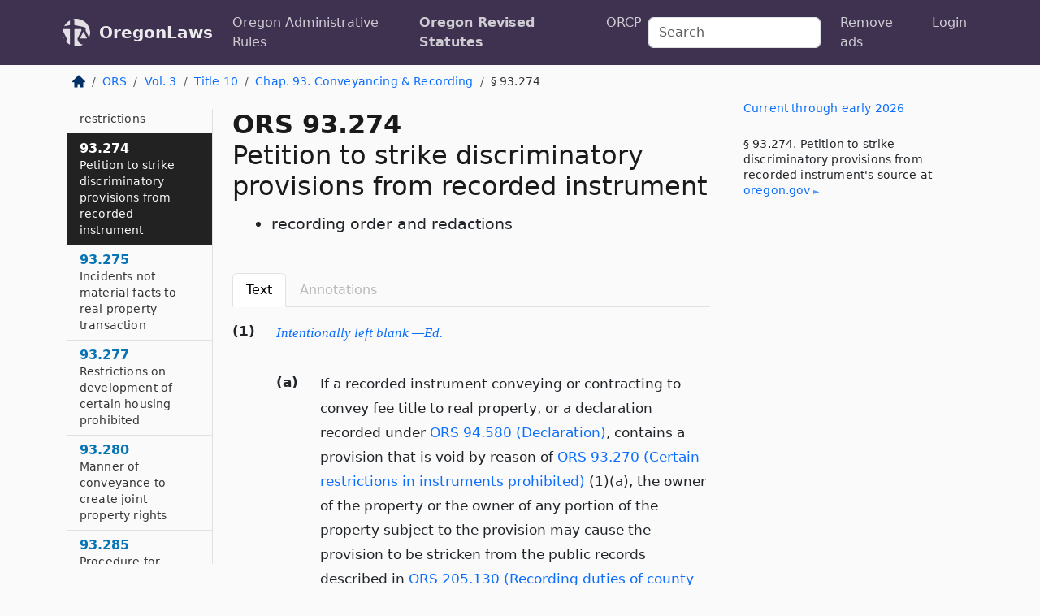

--- FILE ---
content_type: text/html; charset=utf-8
request_url: https://oregon.public.law/statutes/ors_93.274
body_size: 10932
content:
<!DOCTYPE html>
<html lang='en'>
<head>
<meta charset='utf-8'>
<meta content='width=device-width, initial-scale=1, shrink-to-fit=no' name='viewport'>
<meta content='ie=edge' http-equiv='x-ua-compatible'>
  <!-- Google tag (gtag.js) -->
  <script async src="https://www.googletagmanager.com/gtag/js?id=G-H4FE23NSBJ" crossorigin="anonymous"></script>
  <script>
    window.dataLayer = window.dataLayer || [];
    function gtag(){dataLayer.push(arguments);}
    gtag('js', new Date());

    gtag('config', 'G-H4FE23NSBJ');
  </script>

<!-- Metadata -->
<title>ORS 93.274 – Petition to strike discriminatory provisions from recorded instrument; recording order and redactions</title>
<meta content='(1)(a) If a recorded instrument conveying or contracting to convey fee title to real property, or a declaration recorded under ORS 94.580…' name='description'>

<link rel="canonical" href="https://oregon.public.law/statutes/ors_93.274">

    <!-- Twitter Meta Tags -->
    <meta name="twitter:card"        content="summary">
    <meta name="twitter:site"        content="@law_is_code">
    <meta name="twitter:title"       content="ORS 93.274 – Petition to strike discriminatory provisions from recorded instrument; recording order and redactions">
    <meta name="twitter:description" content="(1)(a) If a recorded instrument conveying or contracting to convey fee title to real property, or a declaration recorded under ORS 94.580…">

    <!-- Facebook Meta Tags -->
    <meta property="og:type"         content="article">
    <meta property="og:url"          content="https://oregon.public.law/statutes/ors_93.274">
    <meta property="og:title"        content="ORS 93.274 – Petition to strike discriminatory provisions from recorded instrument; recording order and redactions">
    <meta property="og:determiner"   content="the">
    <meta property="og:description"  content="(1)(a) If a recorded instrument conveying or contracting to convey fee title to real property, or a declaration recorded under ORS 94.580…">

    <meta property="article:author"  content="OR Legislature">

    <meta property="article:section" content="Landlord-Tenant, Domestic Relations, Probate">

    <!-- Apple Meta Tags -->
    <meta property="og:site_name"     content="OregonLaws">

    <!-- LinkedIn Meta Tags -->
    <meta property="og:title"        content="ORS 93.274 – Petition to strike discriminatory provisions from recorded instrument; recording order and redactions" name="title">

        <!-- Jurisdiction Icon -->

        <meta name="twitter:image"       content="https://oregon.public.law/assets/jurisdiction/oregon-c954d87af14b523b19b292236af483242aa1ca9007e0b96080fd9afcd3928858.png">
        <meta name="twitter:image:alt"   content="Oregon icon">
        
        <link rel="apple-touch-icon"     href="https://oregon.public.law/assets/jurisdiction/256x256/oregon-178e7f7dd689fa81d78879372c59764dd65e7a08331c87f39f8232d2a004a913.png" sizes="256x256" >
        <meta property="og:image"        content="https://oregon.public.law/assets/jurisdiction/256x256/oregon-178e7f7dd689fa81d78879372c59764dd65e7a08331c87f39f8232d2a004a913.png">
        <meta property="og:image:type"   content="image/png">
        <meta property="og:image:width"  content="256">
        <meta property="og:image:height" content="256">
        <meta property="og:image:alt"    content="Oregon icon">

<!-- CSS -->
<link rel="stylesheet" href="/assets/themes/oregon-92aca0990a7ed77f24fd328193eb539293a089948a57c02403d75ac7eafe8316.css">
<!-- Favicons -->
<!-- Platform-independent .ico -->
<link rel="icon" type="image/x-icon" href="/assets/favicon/favicon-1971bb419bcff8b826acfc6d31b7bcdaa84e2b889fb346f139d81d504e21301c.ico">
<!-- Generic Favicon -->
<link rel="icon" type="image/png" href="/assets/favicon/favicon-196x196-1a89cdc4f55cce907983623a3705b278153a4a7c3f4e937224c2f68263cdf079.png" sizes="196x196">
<!-- Apple -->
<link rel="icon" type="image/png" href="/assets/favicon/apple-touch-icon-152x152-34df06b5e2e93efe4b77219bb2f7c625e82b95f0bdadc5b066ec667d56fd329d.png" sizes="196x196">
<!-- Microsoft favicons -->
<meta content='#FFFFFF' name='msapplication-TileColor'>
<meta content='https://texas.public.law/assets/favicon/mstile-144x144-1ff51a60a42438151b0aa8d2b8ecdaa867d9af9ede744983626c8263eb9051c5.png' name='msapplication-TileImage'>
<meta content='https://texas.public.law/assets/favicon/mstile-310x150-ae54f5e235f629e5bbc1b3787980a0a0c790ccaaf7e6153f46e35480b9460a78.png' name='msapplication-wide310x150logo'>
<meta content='https://texas.public.law/assets/favicon/mstile-310x310-c954d87af14b523b19b292236af483242aa1ca9007e0b96080fd9afcd3928858.png' name='msapplication-square310x310logo'>

<!-- Structured Data -->


  <script type="text/javascript" 
          async="async" 
          data-noptimize="1" 
          data-cfasync="false" 
          src="//scripts.pubnation.com/tags/94287298-70cd-4370-b788-e4f2e9fa8c06.js">
  </script>

</head>



<body data-environment="production" data-parent-path="/statutes/ors_chapter_93" data-revision-ruby="2.2.29" data-revision-ts="2.1.14" data-sentry-dsn-javascript="https://bab07efcc3f7485259f5baf1f2b14d4b@o118555.ingest.us.sentry.io/4509024199901184" data-statute-number="93.274">

<!-- Logo and Navbar -->
<nav class='navbar navbar-expand-lg navbar-dark d-print-none' id='top-navbar'>
<div class='container'>
<a class='navbar-brand' href='https://oregon.public.law'>
<img alt="Public.Law logo" height="34" width="34" src="/assets/logo/logo-white-on-transparent-68px-8727330fcdef91e245320acd7eb218bf7c3fc280a9ac48873293e89c65f1557a.png">
</a>
<a class='navbar-brand' href='https://oregon.public.law'>
OregonLaws
</a>
<button aria-controls='navbarSupportedContent' aria-expanded='false' aria-label='Toggle navigation' class='navbar-toggler' data-bs-target='#navbarSupportedContent' data-bs-toggle='collapse' type='button'>
<span class='navbar-toggler-icon'></span>
</button>
<div class='collapse navbar-collapse' id='navbarSupportedContent'>
<ul class='navbar-nav me-auto'>
<li class='nav-item'>
<a class='nav-link' href='/rules'>Oregon Administrative Rules</a>
</li>
<li class='nav-item active'>
<a class='nav-link' href='/statutes'>Oregon Revised Statutes</a>
</li>
<!-- Hack to add the ORCP if this is the Oregon site -->
<li class='nav-item'>
<a class='nav-link' href='/rules-of-civil-procedure'>ORCP</a>
</li>
</ul>
<!-- Small search form -->
<form class="form-inline my-2 my-lg-0 me-2" action="/search" accept-charset="UTF-8" method="get"><input type="search" name="term" id="term" value="" class="form-control mr-sm-2" placeholder="Search" aria-label="Search">
</form>
<ul class='navbar-nav me-right'>
<li class="nav-item rounded ms-1 me-1"><a class="nav-link rounded ms-1 me-1" href="https://www.public.law/pricing">Remove ads</a></li>
<li class="nav-item"><a class="nav-link" href="/users/sign_in">Login</a></li>
</ul>
</div>
</div>
</nav>

<div class='container'>
<div class='row'>
<div class='col-sm-10 col-print-12'>
<div class='d-print-none mb-4'>
  <script type="application/ld+json">
{"@context":"https://schema.org","@type":"BreadcrumbList","itemListElement":[{"@type":"ListItem","position":1,"item":"https://oregon.public.law/","name":"\u003cimg alt=\"Home\" height=\"16\" width=\"16\" src=\"/assets/home-bdfd622f0da71bdae5658d6657246217fd7f910da9dce4be94da15f81e831120.svg\"\u003e"},{"@type":"ListItem","position":2,"item":"https://oregon.public.law/statutes","name":"ORS"},{"@type":"ListItem","position":3,"item":"https://oregon.public.law/statutes/ors_volume_3","name":"Vol. 3"},{"@type":"ListItem","position":4,"item":"https://oregon.public.law/statutes/ors_title_10","name":"Title 10"},{"@type":"ListItem","position":5,"item":"https://oregon.public.law/statutes/ors_chapter_93","name":"Chap. 93. Conveyancing \u0026 Recording"},{"@type":"ListItem","position":6,"item":"https://oregon.public.law/statutes/ors_93.274","name":"§ 93.274"}]}
</script>

<nav aria-label="breadcrumb">
  <ol class="breadcrumb">
      <li class="breadcrumb-item">
        <a href="https://oregon.public.law/"><img alt="Home" height="16" width="16" src="/assets/home-bdfd622f0da71bdae5658d6657246217fd7f910da9dce4be94da15f81e831120.svg"></a>
      </li>
      <li class="breadcrumb-item">
        <a href="https://oregon.public.law/statutes">ORS</a>
      </li>
      <li class="breadcrumb-item">
        <a href="https://oregon.public.law/statutes/ors_volume_3">Vol. 3</a>
      </li>
      <li class="breadcrumb-item">
        <a href="https://oregon.public.law/statutes/ors_title_10">Title 10</a>
      </li>
      <li class="breadcrumb-item">
        <a href="https://oregon.public.law/statutes/ors_chapter_93">Chap. 93. Conveyancing &amp; Recording</a>
      </li>
    
      <li class="breadcrumb-item active" aria-current="page">
        § 93.274
      </li>
  </ol>
</nav> 

</div>


<div class='row'>
<div class='col-sm order-last'>
<article>
<div id='leaf-page-title'>
<h1 id='number_and_name'>
<span class='meta-name-and-number'>
<span class='d-none d-print-inline'>

</span>
ORS 93.274
</span>
<br>
<span id='name'>
Petition to strike discriminatory provisions from recorded instrument
</span>
</h1>
<ul class='pl-3 ms-3'>
<li class='sub-name pl-0'>
recording order and redactions
</li>
</ul>
</div>

<hr class='d-none d-print-block top'>
<div class='d-print-none'>
<ul class='nav nav-tabs mb-3' id='sectionTabs' role='tablist'>
<li class='nav-item' role='presentation'>
<a aria-controls='leaf-statute-body' aria-selected='true' class='nav-link active' data-bs-toggle='tab' href='#text-pane' id='text-tab' role='tab'>
Text
</a>
</li>
<li class='nav-item' role='presentation'>
<a aria-controls='annotations' aria-disabled='true' aria-selected='false' class='nav-link disabled' data-bs-toggle='tab' href='#annotations-pane' id='annotations-tab' role='tab' style='color: #bbb'>
Annotations
</a>
</li>
</ul>
</div>
<div class='tab-content' id='sectionTabsContent'>
<div aria-labelledby='text-tab' class='tab-pane fade show active' id='text-pane' role='tabpanel'>
<div id='leaf-statute-body'>
<section class="level-0 non-meta outline"><h2>(1)</h2>
<a class="intentionally-blank" data-bs-toggle="modal" data-bs-target="#intentionallyBlankModal">Intentionally left blank —Ed.</a></section>
<section class="level-1 non-meta outline"><h3>(a)</h3>If a recorded instrument conveying or contracting to convey fee title to real property, or a declaration recorded under <a href="/statutes/ors_94.580">ORS 94.580 (Declaration)</a>, contains a provision that is void by reason of <a href="/statutes/ors_93.270">ORS 93.270 (Certain restrictions in instruments prohibited)</a> (1)(a), the owner of the property or the owner of any portion of the property subject to the provision may cause the provision to be stricken from the public records described in <a href="/statutes/ors_205.130">ORS 205.130 (Recording duties of county clerk)</a> by filing a petition in the circuit court for the county in which the property is located.</section>
<section class="level-1 non-meta outline"><h3>(b)</h3>The petition must be filed as an in rem declaratory action whose title contains the property address, except that if the real property consists of multiple lots or parcels subject to a declaration, the title of the petition may be the name of the subdivision and the recording number of the declaration.</section>
<section class="level-1 non-meta outline"><h3>(c)</h3>The court may not require that any person other than the petitioner be joined as a party to a petition filed under this section.</section>
<section class="level-0 non-meta outline"><h2>(2)</h2>A petition filed under this section must contain:</section>
<section class="level-1 non-meta outline"><h3>(a)</h3>The name and mailing address of the person filing the petition;</section>
<section class="level-1 non-meta outline"><h3>(b)</h3>The legal description of the property subject to the provision that is void by reason of <a href="/statutes/ors_93.270">ORS 93.270 (Certain restrictions in instruments prohibited)</a> (1)(a);</section>
<section class="level-1 non-meta outline"><h3>(c)</h3>The name, recording number and date of recordation for each instrument or declaration that contains a provision that is void by reason of <a href="/statutes/ors_93.270">ORS 93.270 (Certain restrictions in instruments prohibited)</a> (1)(a);</section>
<section class="level-1 non-meta outline"><h3>(d)</h3>A clear reference to the provision claimed to be void by reason of <a href="/statutes/ors_93.270">ORS 93.270 (Certain restrictions in instruments prohibited)</a> (1)(a), setting forth verbatim the void provisions to be struck from each such document; <strong>and</strong></section>
<section class="level-1 non-meta outline"><h3>(e)</h3>A complete certified copy of the recorded instrument or recorded declaration which contains the provision that is void by reason of <a href="/statutes/ors_93.270">ORS 93.270 (Certain restrictions in instruments prohibited)</a> (1)(a).</section>
<section class="level-0 non-meta outline"><h2>(3)</h2>
<a class="intentionally-blank" data-bs-toggle="modal" data-bs-target="#intentionallyBlankModal">Intentionally left blank —Ed.</a></section>
<section class="level-1 non-meta outline"><h3>(a)</h3>The sole issue to be decided by the court is whether the provision is void by reason of <a href="/statutes/ors_93.270">ORS 93.270 (Certain restrictions in instruments prohibited)</a> (1)(a).</section>
<section class="level-1 non-meta outline"><h3>(b)</h3>If the court finds that the provision is not void by reason of <a href="/statutes/ors_93.270">ORS 93.270 (Certain restrictions in instruments prohibited)</a> (1)(a), the court shall dismiss the petition.</section>
<section class="level-1 non-meta outline"><h3>(c)</h3>If the court finds that any provisions of the recorded instrument or declaration are void by reason of <a href="/statutes/ors_93.270">ORS 93.270 (Certain restrictions in instruments prohibited)</a> (1)(a), the court shall enter an order:</section>
<section class="level-2 non-meta outline"><h4>(A)</h4>Finding that the referenced original written instrument or declaration contains discriminatory provisions that are void and unenforceable under <a href="/statutes/ors_93.270">ORS 93.270 (Certain restrictions in instruments prohibited)</a> (1)(a);</section>
<section class="level-2 non-meta outline"><h4>(B)</h4>Identifying each document by recording number and date of recordation; <strong>and</strong></section>
<section class="level-2 non-meta outline"><h4>(C)</h4>Striking the void provisions from the public records and eliminating the void provisions from the title to the property described in the petition.</section>
<section class="level-1 non-meta outline"><h3>(d)</h3>The order must include a certified copy of each document upon which the court has physically redacted the void provisions.</section>
<section class="level-1 non-meta outline"><h3>(e)</h3>The order must provide that the effective date of the document redacted by the court is the same as the effective date of the original document.</section>
<section class="level-0 non-meta outline"><h2>(4)</h2>A county clerk who receives a certified copy of an order and redacted document described in this section with the fees required under <a href="/statutes/ors_205.320">ORS 205.320 (Fees collected by county clerk)</a> shall:</section>
<section class="level-1 non-meta outline"><h3>(a)</h3>Record the order and the certified copy of the document upon which the court has physically redacted the void provisions;</section>
<section class="level-1 non-meta outline"><h3>(b)</h3>Update the index of each original document referenced in the order with the recording number of the modified document; <strong>and</strong></section>
<section class="level-1 non-meta outline"><h3>(c)</h3>Maintain the original document or an image thereof separately from electronic public access and preserve the original document or image for historical or archival purposes. [2018 c.35 §1; 2023 c.342 §1]</section>
<section class="level-0 non-meta non-outline"></section>
<section class="level-0 non-meta non-outline">Note: Sections 2 and 4, chapter 342, Oregon Laws 2023, provide:</section>
<section class="level-0 non-meta non-outline"></section>
<section class="level-0 non-meta non-outline">Sec. 2. On or before January 1, 2025, the Judicial Department shall create a model template for the petition, notice and order described in <a href="/statutes/ors_93.274">ORS 93.274 (Petition to strike discriminatory provisions from recorded instrument)</a> and shall distribute copies to each circuit court and post copies to the department website. [2023 c.342 §2]</section>
<section class="level-0 non-meta non-outline"></section>
<section class="level-0 non-meta non-outline">Sec. 4. Before January 2, 2026, on the motion of a petitioner, a court may enter an order conforming to the form of an order required by <a href="/statutes/ors_93.274">ORS 93.274 (Petition to strike discriminatory provisions from recorded instrument)</a> for a judgment entered under <a href="/statutes/ors_93.274">ORS 93.274 (Petition to strike discriminatory provisions from recorded instrument)</a> (2021 Edition) that was entered on or before the effective date of this 2023 Act [January 1, 2024]. [2023 c.342 §4]</section>
<section class="level-0 non-meta non-outline"></section>
<section class="level-0 non-meta non-outline">Note: <a href="/statutes/ors_93.274">93.274 (Petition to strike discriminatory provisions from recorded instrument)</a> was enacted into law by the Legislative Assembly but was not added to or made a part of ORS chapter 93 or any series therein by legislative action. See Preface to Oregon Revised Statutes for further explanation.</section>

<div class='d-print-none mt-5'>
<hr style='width: 33%; margin-left: 0;'>
<p class='small' style='line-height: 1.4em; letter-spacing: 0.01rem;'>
<cite>
<i>Source:</i>
<i>Section 93.274 — Petition to strike discriminatory provisions from recorded instrument; recording order and redactions</i>,<code> <a id="footer-source-link" rel="nofollow" href="https://www.oregonlegislature.gov/bills_laws/ors/ors093.html">https://www.&shy;oregonlegislature.&shy;gov/bills_laws/ors/ors093.&shy;html</a></code> (accessed May 26, 2025).
</cite>
</p>
</div>

</div>
</div>
<div aria-labelledby='annotations-tab' class='tab-pane fade' id='annotations-pane' role='tabpanel'>
<div id='annotations'>
<div class='row'>
<div class='col-sm-12'>

</div>
</div>

</div>
</div>
</div>
</article>
</div>
<div class='col-sm-3 order-first d-none d-md-block d-print-none'>
<main class='sticky-top'>
<div class='d-flex flex-column align-items-stretch'>
<div class='list-group list-group-flush scrollarea border-end' id='sibling-nav'>
<a class='list-group-item list-group-item-action' href='ors_93.010' id='n93.010'>93.010<br><span class='name'>Conveyances, how made</span></a>
<a class='list-group-item list-group-item-action' href='ors_93.020' id='n93.020'>93.020<br><span class='name'>Creating, transferring or declaring estates or interests in realty</span></a>
<a class='list-group-item list-group-item-action' href='ors_93.030' id='n93.030'>93.030<br><span class='name'>Contracts to convey, instruments of conveyance and related memoranda to state consideration</span></a>
<a class='list-group-item list-group-item-action' href='ors_93.040' id='n93.040'>93.040<br><span class='name'>Mandatory statements for sales agreements, earnest money receipts or other instruments for conveyance of fee title to real property</span></a>
<a class='list-group-item list-group-item-action' href='ors_93.050' id='n93.050'>93.050<br><span class='name'>Gift or conveyance of life estate</span></a>
<a class='list-group-item list-group-item-action' href='ors_93.110' id='n93.110'>93.110<br><span class='name'>Quitclaim deed sufficient to pass estate</span></a>
<a class='list-group-item list-group-item-action' href='ors_93.120' id='n93.120'>93.120<br><span class='name'>Words of inheritance unnecessary to convey fee</span></a>
<a class='list-group-item list-group-item-action' href='ors_93.130' id='n93.130'>93.130<br><span class='name'>Conveyance of land in adverse possession of another</span></a>
<a class='list-group-item list-group-item-action' href='ors_93.140' id='n93.140'>93.140<br><span class='name'>Implied covenants</span></a>
<a class='list-group-item list-group-item-action' href='ors_93.150' id='n93.150'>93.150<br><span class='name'>Conveyance by tenant of greater estate than that possessed</span></a>
<a class='list-group-item list-group-item-action' href='ors_93.160' id='n93.160'>93.160<br><span class='name'>Conveyance by reversioners and remainderpersons to life tenant vests fee</span></a>
<a class='list-group-item list-group-item-action' href='ors_93.180' id='n93.180'>93.180<br><span class='name'>Forms of tenancy in conveyance or devise to two or more persons</span></a>
<a class='list-group-item list-group-item-action' href='ors_93.190' id='n93.190'>93.190<br><span class='name'>Trustees or personal representatives as joint tenants</span></a>
<a class='list-group-item list-group-item-action' href='ors_93.200' id='n93.200'>93.200<br><span class='name'>Trustees or executors now hold as joint tenants</span></a>
<a class='list-group-item list-group-item-action' href='ors_93.210' id='n93.210'>93.210<br><span class='name'>Presumption respecting deed from trustee of undisclosed beneficiary</span></a>
<a class='list-group-item list-group-item-action' href='ors_93.220' id='n93.220'>93.220<br><span class='name'>Release, limitation or restriction of power of appointment</span></a>
<a class='list-group-item list-group-item-action' href='ors_93.230' id='n93.230'>93.230<br><span class='name'>Copy of Department of State Lands deed or patent given when original lost</span></a>
<a class='list-group-item list-group-item-action' href='ors_93.240' id='n93.240'>93.240<br><span class='name'>Rights to deferred installments of purchase price where two or more persons join as sellers of real property</span></a>
<a class='list-group-item list-group-item-action' href='ors_93.250' id='n93.250'>93.250<br><span class='name'>Effect of conveyance creating fee simple conditional or fee tail</span></a>
<a class='list-group-item list-group-item-action' href='ors_93.260' id='n93.260'>93.260<br><span class='name'>Tax statement information required in conveyancing instrument</span></a>
<a class='list-group-item list-group-item-action' href='ors_93.265' id='n93.265'>93.265<br><span class='name'>Notice to real property manager of certain actions</span></a>
<a class='list-group-item list-group-item-action' href='ors_93.268' id='n93.268'>93.268<br><span class='name'>Notice to state agency of transfer or encumbrance of real property by title insurance company</span></a>
<a class='list-group-item list-group-item-action' href='ors_93.269' id='n93.269'>93.269<br><span class='name'>Declaration or covenant related to future fees, commissions or payments to declarant</span></a>
<a class='list-group-item list-group-item-action' href='ors_93.270' id='n93.270'>93.270<br><span class='name'>Certain restrictions in instruments prohibited</span></a>
<a class='list-group-item list-group-item-action' href='ors_93.271' id='n93.271'>93.271<br><span class='name'>Amending declarations or bylaws to remove discriminatory provisions</span></a>
<a class='list-group-item list-group-item-action' href='ors_93.272' id='n93.272'>93.272<br><span class='name'>Procedure for removal of certain restrictions</span></a>
<a class='list-group-item list-group-item-action' href='ors_93.274' id='n93.274'>93.274<br><span class='name'>Petition to strike discriminatory provisions from recorded instrument</span></a>
<a class='list-group-item list-group-item-action' href='ors_93.275' id='n93.275'>93.275<br><span class='name'>Incidents not material facts to real property transaction</span></a>
<a class='list-group-item list-group-item-action' href='ors_93.277' id='n93.277'>93.277<br><span class='name'>Restrictions on development of certain housing prohibited</span></a>
<a class='list-group-item list-group-item-action' href='ors_93.280' id='n93.280'>93.280<br><span class='name'>Manner of conveyance to create joint property rights</span></a>
<a class='list-group-item list-group-item-action' href='ors_93.285' id='n93.285'>93.285<br><span class='name'>Procedure for enforcement of contractual requirement for delivery of deed of conveyance</span></a>
<a class='list-group-item list-group-item-action' href='ors_93.286' id='n93.286'>93.286<br><span class='name'>Effects of fulfillment of contract for sale by enforcement of requirement for delivery of deed of conveyance</span></a>
<a class='list-group-item list-group-item-action' href='ors_93.290' id='n93.290'>93.290<br><span class='name'>Risk of loss after contract to sell realty has been executed</span></a>
<a class='list-group-item list-group-item-action' href='ors_93.295' id='n93.295'>93.295<br><span class='name'>Construction of ORS 93.290 to 93.300</span></a>
<a class='list-group-item list-group-item-action' href='ors_93.300' id='n93.300'>93.300<br><span class='name'>Short title</span></a>
<a class='list-group-item list-group-item-action' href='ors_93.310' id='n93.310'>93.310<br><span class='name'>Rules for construing description of real property</span></a>
<a class='list-group-item list-group-item-action' href='ors_93.312' id='n93.312'>93.312<br><span class='name'>Oregon Coordinate System</span></a>
<a class='list-group-item list-group-item-action' href='ors_93.410' id='n93.410'>93.410<br><span class='name'>Execution and acknowledgment of deeds</span></a>
<a class='list-group-item list-group-item-action' href='ors_93.420' id='n93.420'>93.420<br><span class='name'>Execution of deed where personal representative, guardian or conservator is unable or refuses to act</span></a>
<a class='list-group-item list-group-item-action' href='ors_93.440' id='n93.440'>93.440<br><span class='name'>Proof of execution by subscribing witness</span></a>
<a class='list-group-item list-group-item-action' href='ors_93.450' id='n93.450'>93.450<br><span class='name'>Proof where witnesses are dead or absent</span></a>
<a class='list-group-item list-group-item-action' href='ors_93.460' id='n93.460'>93.460<br><span class='name'>Subpoena to compel witness to testify to execution of deed</span></a>
<a class='list-group-item list-group-item-action' href='ors_93.470' id='n93.470'>93.470<br><span class='name'>Indorsement of certificate of proof</span></a>
<a class='list-group-item list-group-item-action' href='ors_93.480' id='n93.480'>93.480<br><span class='name'>Deed acknowledged or proved as evidence</span></a>
<a class='list-group-item list-group-item-action' href='ors_93.530' id='n93.530'>93.530<br><span class='name'>Execution, acknowledgment and recordation of assignments of sheriffs’ certificates of sale</span></a>
<a class='list-group-item list-group-item-action' href='ors_93.600' id='n93.600'>93.600<br><span class='name'>Description of real property for purposes of recordation</span></a>
<a class='list-group-item list-group-item-action' href='ors_93.610' id='n93.610'>93.610<br><span class='name'>Separate books for recording deeds and mortgages</span></a>
<a class='list-group-item list-group-item-action' href='ors_93.620' id='n93.620'>93.620<br><span class='name'>Time and place of recording</span></a>
<a class='list-group-item list-group-item-action' href='ors_93.630' id='n93.630'>93.630<br><span class='name'>Index to record of deeds, mortgages and other real property interests</span></a>
<a class='list-group-item list-group-item-action' href='ors_93.635' id='n93.635'>93.635<br><span class='name'>Acknowledgment and recording of instruments contracting to convey fee title</span></a>
<a class='list-group-item list-group-item-action' href='ors_93.640' id='n93.640'>93.640<br><span class='name'>Unrecorded instrument affecting title or unrecorded assignment of sheriff’s certificate of sale void as to subsequent purchaser</span></a>
<a class='list-group-item list-group-item-action' href='ors_93.643' id='n93.643'>93.643<br><span class='name'>Method of giving constructive notice of interest in real property</span></a>
<a class='list-group-item list-group-item-action' href='ors_93.645' id='n93.645'>93.645<br><span class='name'>Priority of purchaser</span></a>
<a class='list-group-item list-group-item-action' href='ors_93.650' id='n93.650'>93.650<br><span class='name'>Effect of record or certified transcript in evidence</span></a>
<a class='list-group-item list-group-item-action' href='ors_93.660' id='n93.660'>93.660<br><span class='name'>Effect of abstract of title as evidence</span></a>
<a class='list-group-item list-group-item-action' href='ors_93.670' id='n93.670'>93.670<br><span class='name'>Power of attorney and executory contract for sale or purchase of lands</span></a>
<a class='list-group-item list-group-item-action' href='ors_93.680' id='n93.680'>93.680<br><span class='name'>Patents, judgments and official grants</span></a>
<a class='list-group-item list-group-item-action' href='ors_93.690' id='n93.690'>93.690<br><span class='name'>Recording of instruments evidencing passage of title to land from United States to State of Oregon</span></a>
<a class='list-group-item list-group-item-action' href='ors_93.710' id='n93.710'>93.710<br><span class='name'>Instruments or memoranda creating certain interests in realty</span></a>
<a class='list-group-item list-group-item-action' href='ors_93.730' id='n93.730'>93.730<br><span class='name'>Recordation of judgment in other counties</span></a>
<a class='list-group-item list-group-item-action' href='ors_93.740' id='n93.740'>93.740<br><span class='name'>Notice of lis pendens</span></a>
<a class='list-group-item list-group-item-action' href='ors_93.760' id='n93.760'>93.760<br><span class='name'>Recordability of documents, orders and decrees of the United States District Court</span></a>
<a class='list-group-item list-group-item-action' href='ors_93.770' id='n93.770'>93.770<br><span class='name'>Recordability of notices of bankruptcy and petitions, orders and judgments from bankruptcy cases</span></a>
<a class='list-group-item list-group-item-action' href='ors_93.779' id='n93.779'>93.779<br><span class='name'>Definitions for ORS 93.779 to 93.802</span></a>
<a class='list-group-item list-group-item-action' href='ors_93.780' id='n93.780'>93.780<br><span class='name'>Recordation of master form instrument</span></a>
<a class='list-group-item list-group-item-action' href='ors_93.790' id='n93.790'>93.790<br><span class='name'>Incorporation of master form instrument by reference in short form instrument</span></a>
<a class='list-group-item list-group-item-action' href='ors_93.800' id='n93.800'>93.800<br><span class='name'>Matter not to be recorded when accompanying short form instrument</span></a>
<a class='list-group-item list-group-item-action' href='ors_93.802' id='n93.802'>93.802<br><span class='name'>Recordation of short form instrument</span></a>
<a class='list-group-item list-group-item-action' href='ors_93.804' id='n93.804'>93.804<br><span class='name'>Requirement for original signatures for recording</span></a>
<a class='list-group-item list-group-item-action' href='ors_93.806' id='n93.806'>93.806<br><span class='name'>Recordation of instrument creating certain liens</span></a>
<a class='list-group-item list-group-item-action' href='ors_93.808' id='n93.808'>93.808<br><span class='name'>Approval of governmental unit required to record certain instruments</span></a>
<a class='list-group-item list-group-item-action' href='ors_93.810' id='n93.810'>93.810<br><span class='name'>Validating and curative Acts</span></a>
<a class='list-group-item list-group-item-action' href='ors_93.850' id='n93.850'>93.850<br><span class='name'>Warranty deed form</span></a>
<a class='list-group-item list-group-item-action' href='ors_93.855' id='n93.855'>93.855<br><span class='name'>Special warranty deed form</span></a>
<a class='list-group-item list-group-item-action' href='ors_93.860' id='n93.860'>93.860<br><span class='name'>Bargain and sale deed form</span></a>
<a class='list-group-item list-group-item-action' href='ors_93.865' id='n93.865'>93.865<br><span class='name'>Quitclaim deed form</span></a>
<a class='list-group-item list-group-item-action' href='ors_93.870' id='n93.870'>93.870<br><span class='name'>Statutory deed forms optional</span></a>
<a class='list-group-item list-group-item-action' href='ors_93.905' id='n93.905'>93.905<br><span class='name'>Definitions for ORS 93.905 to 93.940</span></a>
<a class='list-group-item list-group-item-action' href='ors_93.910' id='n93.910'>93.910<br><span class='name'>Enforcement of forfeiture remedy after notice of default</span></a>
<a class='list-group-item list-group-item-action' href='ors_93.913' id='n93.913'>93.913<br><span class='name'>Forfeiture allowed for default under certain collateral assignments of interest</span></a>
<a class='list-group-item list-group-item-action' href='ors_93.915' id='n93.915'>93.915<br><span class='name'>Notice of default</span></a>
<a class='list-group-item list-group-item-action' href='ors_93.918' id='n93.918'>93.918<br><span class='name'>Continuation of proceedings after certain types of stay ordered by court</span></a>
<a class='list-group-item list-group-item-action' href='ors_93.920' id='n93.920'>93.920<br><span class='name'>Curing default to avoid forfeiture</span></a>
<a class='list-group-item list-group-item-action' href='ors_93.925' id='n93.925'>93.925<br><span class='name'>Failure to cure default</span></a>
<a class='list-group-item list-group-item-action' href='ors_93.930' id='n93.930'>93.930<br><span class='name'>Recording affidavit after forfeiture</span></a>
<a class='list-group-item list-group-item-action' href='ors_93.935' id='n93.935'>93.935<br><span class='name'>Effect of purchaser’s abandonment or reconveyance on interest, lien or claim</span></a>
<a class='list-group-item list-group-item-action' href='ors_93.940' id='n93.940'>93.940<br><span class='name'>Effect of seller’s foreclosure or other action on interest, lien or claim</span></a>
<a class='list-group-item list-group-item-action' href='ors_93.945' id='n93.945'>93.945<br><span class='name'>Application of ORS 93.910 to 93.940</span></a>
<a class='list-group-item list-group-item-action' href='ors_93.948' id='n93.948'>93.948<br><span class='name'>URPTDA 1. Short title</span></a>
<a class='list-group-item list-group-item-action' href='ors_93.949' id='n93.949'>93.949<br><span class='name'>URPTDA 2. Definitions</span></a>
<a class='list-group-item list-group-item-action' href='ors_93.950' id='n93.950'>93.950<br><span class='name'>URPTDA 3. Applicability</span></a>
<a class='list-group-item list-group-item-action' href='ors_93.951' id='n93.951'>93.951<br><span class='name'>URPTDA 4. Nonexclusivity</span></a>
<a class='list-group-item list-group-item-action' href='ors_93.953' id='n93.953'>93.953<br><span class='name'>URPTDA 5. Authority for transfer on death deed</span></a>
<a class='list-group-item list-group-item-action' href='ors_93.955' id='n93.955'>93.955<br><span class='name'>URPTDA 6. Revocability of transfer on death deed</span></a>
<a class='list-group-item list-group-item-action' href='ors_93.957' id='n93.957'>93.957<br><span class='name'>URPTDA 7. Nontestamentary nature of transfer on death deed</span></a>
<a class='list-group-item list-group-item-action' href='ors_93.959' id='n93.959'>93.959<br><span class='name'>URPTDA 8. Capacity of transferor</span></a>
<a class='list-group-item list-group-item-action' href='ors_93.961' id='n93.961'>93.961<br><span class='name'>URPTDA 9. Requirements</span></a>
<a class='list-group-item list-group-item-action' href='ors_93.963' id='n93.963'>93.963<br><span class='name'>URPTDA 10. Notice</span></a>
<a class='list-group-item list-group-item-action' href='ors_93.965' id='n93.965'>93.965<br><span class='name'>URPTDA 11. Revocation by instrument</span></a>
<a class='list-group-item list-group-item-action' href='ors_93.967' id='n93.967'>93.967<br><span class='name'>URPTDA 12. Effect of transfer on death deed during transferor’s life</span></a>
<a class='list-group-item list-group-item-action' href='ors_93.969' id='n93.969'>93.969<br><span class='name'>URPTDA 13. Effect of transfer on death deed at transferor’s death</span></a>
<a class='list-group-item list-group-item-action' href='ors_93.971' id='n93.971'>93.971<br><span class='name'>URPTDA 14. Disclaimer</span></a>
<a class='list-group-item list-group-item-action' href='ors_93.973' id='n93.973'>93.973<br><span class='name'>URPTDA 15. Liability for creditor claims and statutory allowances</span></a>
<a class='list-group-item list-group-item-action' href='ors_93.975' id='n93.975'>93.975<br><span class='name'>URPTDA 16. Form of transfer on death deed</span></a>
<a class='list-group-item list-group-item-action' href='ors_93.977' id='n93.977'>93.977<br><span class='name'>URPTDA 17. Form of instrument revoking transfer on death deed</span></a>
<a class='list-group-item list-group-item-action' href='ors_93.979' id='n93.979'>93.979<br><span class='name'>Relation to Electronic Signatures in Global and National Commerce Act</span></a>
<a class='list-group-item list-group-item-action' href='ors_93.981' id='n93.981'>93.981<br><span class='name'>Effect of divorce or annulment on transfer on death deed</span></a>
<a class='list-group-item list-group-item-action' href='ors_93.983' id='n93.983'>93.983<br><span class='name'>Transfer to parent who deserted or neglected transferor</span></a>
<a class='list-group-item list-group-item-action' href='ors_93.985' id='n93.985'>93.985<br><span class='name'>Forfeiture of transfer by parent who deserted or neglected transferor</span></a>
<a class='list-group-item list-group-item-action' href='ors_93.990' id='n93.990'>93.990<br><span class='name'>Penalties</span></a>

</div>
</div>
</main>
</div>

</div>

</div>
<div class='col-sm-2 d-print-none d-none d-lg-block'>
<!-- Right Side Bar -->
<div class='card border-light mb-1 mt-3'>
<div class='card-body'>
<p class='mb-1 card-text small' style='line-height: 1.5em; letter-spacing: 0.01rem'>
<a class='currency-modal-link' data-bs-target='#currencyModal' data-bs-toggle='modal'>
Current through early 2026
</a>
</p>
<p class='card-text mt-4 small' style='line-height: 1.4em; letter-spacing: 0.01rem'>
<cite>
§ 93.274. Petition to strike discriminatory provisions from recorded instrument's source at
<a class="source-link external" rel="nofollow" href="https://www.oregonlegislature.gov/bills_laws/ors/ors093.html">oregon​.gov</a>
</cite>
</p>
</div>
</div>






</div>
</div>
<hr class='bottom'>
<footer>
<div class='d-print-none'>
<div class='row'>
<div class='col-sm-3' id='stay-connected'>
<h2>Stay Connected</h2>
<p>
Join thousands of people who receive monthly site updates.
</p>
<p>
<a class='btn btn-primary' href='https://eepurl.com/dqx2dj' id='temp-subscribe' role='button'>Subscribe</a>
</p>
<p id='social-icons'>
<a href="https://www.instagram.com/law.is.code/"><img alt="Instagram" loading="lazy" decoding="async" height="50" width="50" src="/assets/social/instagram-logo-840401f66d7e41fb9696f8e077c49b550e669a1a613e2612a7ba18aa2c53776d.svg"></a>
<a href="https://www.facebook.com/PublicDotLaw"><img alt="Facebook" loading="lazy" decoding="async" height="50" width="50" src="/assets/social/facebook-logo-button-a44d2115afa1417c74235fd98657a42b6602af1b47332364fa6627a80e5a61ff.svg"></a>
<a href="https://twitter.com/law_is_code"><img alt="Twitter" loading="lazy" decoding="async" height="50" width="50" src="/assets/social/twitter-logo-button-39f7c16ed398ca50006cd9a20dc33da44f7110bc26dbe7ec8980cbd9fc44cdc6.svg"></a>
<a href="https://github.com/public-law/"><img alt="Our GitHub Page" loading="lazy" decoding="async" height="50" width="50" src="/assets/social/github-logo-b4302181192a1d29bb4b020699926827cea1717d423541ad0ec8b318cda6ff97.svg"></a>
</p>
</div>
<div class='col-sm-4'>
<h2>Get Legal Help</h2>
<p class='mb-4'>
The <a class="external" href="https://www.osbar.org/index.html">Oregon State Bar</a> runs a service for finding
an attorney in good standing. Initial consultations
are usually free or discounted: <a class="external" href="https://www.osbar.org/public/ris/">Lawyer Referral Service</a>
</p>
<h2>Committed to Public Service</h2>
<p>
We will always provide free access to the current law. In addition,
<a href='https://blog.public.law/automatic-upgrade-for-non-profit-educational-and-govt-users/'>we provide special support</a>
for non-profit, educational, and government users. Through social
entre­pre­neurship, we’re lowering the cost of legal services and
increasing citizen access.
</p>
</div>
<div class='col-sm-5'>
<nav>
<h2>Navigate</h2>
<div class='row'>
<div class='col-sm-4'>
<ul class='compact'>
<li class='mb-2'><a href="https://www.public.law/legal-help-services">Find a Lawyer</a></li>
<li class='mb-2'><a href="https://blog.public.law">Blog</a></li>
<li class='mb-2'><a href="https://www.public.law/about-us">About Us</a></li>
<li class='mb-2'><a href="https://www.public.law/api-info">API</a></li>
<li class='mb-2'><a href="https://www.public.law/contact-us">Contact Us</a></li>
<li class='mb-2'><a href="https://www.public.law/blog">Reports</a></li>
<li class='mb-2'><a href="https://www.public.law/sources">Secondary Sources</a></li>
<li class='mb-2'><a href="https://www.public.law/privacy-policy">Privacy Policy</a></li>
</ul>
</div>
<div class='col-sm-8'>
<table class='table table-sm table-borderless table-light'>
<tbody>
<tr>
<th>California:</th>
<td><a href="https://california.public.law/codes">Codes</a></td>
</tr>
<tr>
<th>Colorado:</th>
<td><a href="https://colorado.public.law/statutes">C.R.S.</a></td>
</tr>
<tr>
<th>Florida:</th>
<td><a href="https://florida.public.law/statutes">Statutes</a></td>
</tr>
<tr>
<th>Nevada:</th>
<td><a href="https://nevada.public.law/statutes">NRS</a></td>
</tr>
<tr>
<th>New York:</th>
<td><a href="https://newyork.public.law/laws">Laws</a></td>
</tr>
<tr>
<th>Oregon:</th>
<td><a href="https://oregon.public.law/rules">OAR</a>, <a href="https://oregon.public.law/statutes">ORS</a></td>
</tr>
<tr>
<th>Texas:</th>
<td><a href="https://texas.public.law/statutes">Statutes</a></td>
</tr>
<tr>
<th>World:</th>
<td><a href="https://www.public.law/world/rome_statute">Rome Statute</a>, <a href="https://www.public.law/dictionary">International Dictionary</a></td>
</tr>
</tbody>
</table>
</div>
</div>
</nav>
</div>
</div>

</div>
<div class='d-none d-print-block'>
<p class='small'>
<i>Location:</i>
<code>https://oregon.public.law/statutes/ors_93.274</code>
</p>
<p class='small'>
<i>Original Source:</i>
<i>Section 93.274 — Petition to strike discriminatory provisions from recorded instrument; recording order and redactions</i>,
<code>https://www.&shy;oregonlegislature.&shy;gov/bills_laws/ors/ors093.&shy;html</code>
(last ac&shy;cessed May 10, 2025).
</p>

</div>
</footer>

<!-- Modal -->
<div class="modal fade" id="intentionallyBlankModal" tabindex="-1" aria-labelledby="intentionallyBlankModalLabel" aria-hidden="true">
    <div class="modal-dialog modal-dialog-centered">
      <div class="modal-content">
        <div class="modal-header">
          <h5 class="modal-title" id="intentionallyBlankModalLabel">Blank Outline Levels</h5>
          <button type="button" class="close" data-bs-dismiss="modal" aria-label="Close">
            <span aria-hidden="true">&times;</span>
          </button>
        </div>
        <div class="modal-body">
          <p>
          The legislature occasionally skips outline levels.
          For example:
          </p>

<pre>(3) A person may apply [...]
(4)(a) A person petitioning for relief [...]</pre>

          <p>
            In this example, <strong>(3)</strong>, <strong>(4)</strong>,
            and <strong>(4)(a)</strong> are all outline levels, but 
            <strong>(4)</strong> was
            omitted by its authors. It's only implied. This presents an
            interesting challenge when laying out the text. We've
            decided to display a blank section with this note, in order
            to aide readability.
          </p>

          <div class="alert alert-info" role="alert">
            <strong>Trust but verify.</strong>
              <cite>
                <a class="source-link external" rel="nofollow" href="https://www.oregonlegislature.gov/bills_laws/ors/ors093.html">Here is the original source for section 93.274</a>
              </cite>
          </div>

          <p>
            Do you have an opinion about this solution?
            <a href="https://www.public.law/contact-us">Drop us a line.</a>
          </p>
        </div>
        <div class="modal-footer">
          <button type="button" class="btn btn-primary" data-bs-dismiss="modal">Close</button>
        </div>
      </div>
    </div>
  </div>

</div>
    <script src="https://js.sentry-cdn.com/bab07efcc3f7485259f5baf1f2b14d4b.min.js" crossorigin="anonymous"></script>

<script src="/assets/application-8807a6c505c369ecf132761755ed2343e2aa03aad8dedd9e32a7ca33c042fd94.js" type="module"></script>
<div aria-hidden='true' aria-labelledby='currencyModalTitle' class='modal fade' id='currencyModal' role='dialog' tabindex='-1'>
<div class='modal-dialog modal-lg' role='document'>
<div class='modal-content'>
<div class='modal-header'>
<h5 class='modal-title' id='currencyModalTitle'>ORS Timeline</h5>
<button aria-label='Close' class='btn-close' data-bs-dismiss='modal' type='button'></button>
</div>
<div class='modal-body text-start'>
<p>
This online publication of the ORS is up to date through
early 2026.
It consists of;
</p>
<ul class='mb-5'>
<li>
the
<strong>2023 edition</strong>
of the ORS, and
</li>
<li>
changes from the
<strong>2024 regular session.</strong>
</li>
</ul>
<p>
Here's how the legislature
<a class="external" href="https://www.oregonlegislature.gov/bills_laws/Pages/ORS.aspx">describes the process</a>
</p>
<div class='alert alert-primary'>
<p>
  The ORS is published every two years. Each edition incorporates all laws, 
  and changes to laws, enacted by the Legislative Assembly through the 
  odd-numbered year regular session referenced in the volume titles for that 
  edition.
</p>
<p>
  The 2023 Edition does not include changes to the law enacted during the
  2024 regular session of the Eighty-second
  Legislative Assembly. Changes to the law by the 2024 regular session
  will be reflected in the 2025 Edition of Oregon Revised Statutes.…
</p>
<p>
  The 2025 Edition will be available online in early 2026.
</p>

</div>
</div>
<div class='modal-footer'>
<button class='btn btn-primary' data-bs-dismiss='modal' type='button'>Close</button>
</div>
</div>
</div>
</div>

</body>

</html>
